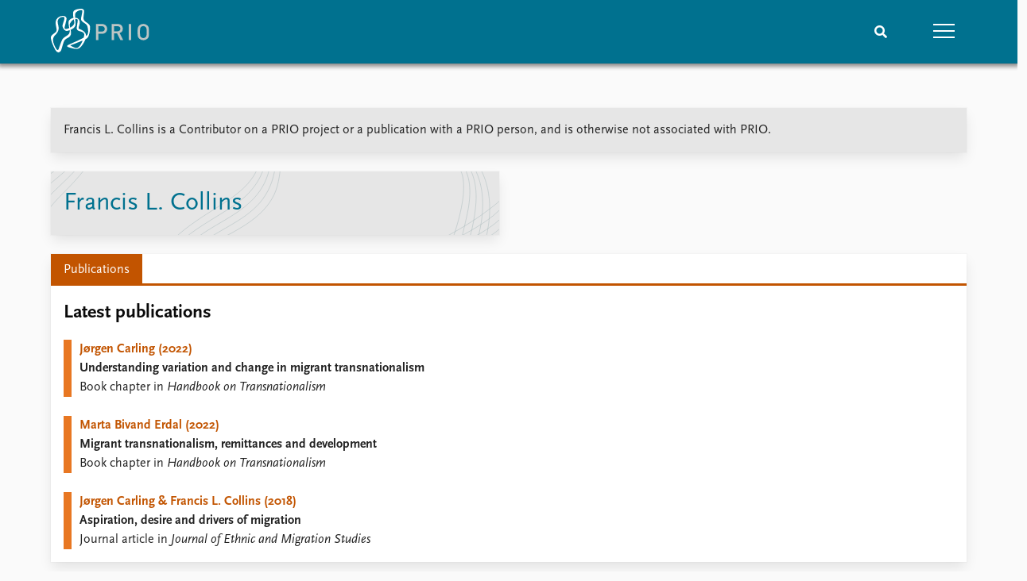

--- FILE ---
content_type: text/html; charset=utf-8
request_url: https://www.prio.org/people/11038
body_size: 7539
content:
<!DOCTYPE html>

<html lang="en"><head><base href="/">
    <meta charset="utf-8">
    <meta name="viewport" content="width=device-width, initial-scale=1.0">
    
    <link type="text/css" rel="stylesheet" href="/css/vendor.min.css?v=4.0.214.0" />
    <link type="text/css" rel="stylesheet" href="/css/prio.css?v=4.0.214.0" />
    
    <link rel="icon" type="image/svg+xml" href="/favicon.svg">
    <link rel="icon" type="image/png" href="/favicon.png">
    <link rel="apple-touch-icon" sizes="180x180" href="/apple-touch-icon.png">
    <link rel="icon" type="image/png" sizes="32x32" href="/favicon-32x32.png">
    <link rel="icon" type="image/png" sizes="16x16" href="/favicon-16x16.png">
    <link rel="manifest" href="/site.webmanifest">
    <link rel="mask-icon" href="/safari-pinned-tab.svg" color="#5bbad5">
    <meta name="msapplication-TileColor" content="#00aba9">
    <meta name="theme-color" content="#ffffff">

    
    <!--Blazor:{"type":"server","prerenderId":"31998a0fe41644698b11daee73035f81","key":{"locationHash":"77D12F14A8105320B1AAED6AE7E689DA0EC4483270A645E84079EAA0FFDF550D:15","formattedComponentKey":""},"sequence":0,"descriptor":"CfDJ8KvhykDWN/ZMn\u002B/Eyfzh3cIhOOL/CRNEvhip5YDwZAJzc7q565TjeqHY57XkzTCPREEQn6X4FLWzHqYP8oArJQ9jgKiQGeXK\u002BgpKlE4ioNrRz6ZFFVzK5wTd3SDsGX0yTnCfFx6qXoR1gcMbf2AoPY1akfwC2RfArwL3pHTIIWWsI\u002B5bV51cjWdSE9of0PqgRAJmYHJPRBnib7ipwj5E7mcR1BATt8usEXLG6LFPaDh0N1r4O73H1CUCZrAdQNB4fp6yi5r1xOnS10oO3NLbwioHLF20lGfLJOgs0VVbrg31sdXtsBN1fwrNd\u002BUlMM6LsHVXAKwIgb6gymPyQuC3F\u002BGvNhvun6s\u002Bhy2OdXWohgk7OCiSySf/Lozlaq8yCx1cHUmTHs8knVEbif3N0zZR9atSKSlYqHHO/\u002BJU2AMn2gpWGC0Cfh1R01GTMQFoskCg7wf3tUj6xJXy8RCjBQTXt2ksHMp8GD2ORmNXVjbL5LcdbWIeFDq3usflpOeKDK2lV1RPiQJut2\u002Bupv72QseZSLjEe7DZU7SDnTdf\u002BUTpATGAyxTj5ohrOUSTXNS6iqm3BGWbdudaMCf10QLTzLKt5r0="}--><title>Francis L. Collins &#x2013; Peace Research Institute Oslo (PRIO)</title>

    <meta property="twitter:site" content="@PRIOresearch">
    <meta property="twitter:title" content="Francis L. Collins &#x2013; Peace Research Institute Oslo (PRIO)" />
    <meta property="og:title" content="Francis L. Collins &#x2013; Peace Research Institute Oslo (PRIO)" />
    <meta property="og:type" content="website" /><meta property="og:url" content="https://www.prio.org/people/11038" /><!-- JSONLD: Organization --><script type="application/ld+json">{"foundingDate":1959,"name":"Peace Research Institute Oslo (PRIO)","logo":"https://www.prio.org/img/network/prio.png","description":"The Peace Research Institute Oslo (PRIO) is a private research institution in peace and conflict studies, based in Oslo, Norway, with around 100 employees. It was founded in 1959 by a group of Norwegian researchers led by Johan Galtung, who was also the institute\u0027s first director (1959\u20131969). It publishes the Journal of Peace Research, also founded by Johan Galtung.","legalName":"Peace Research Institute Oslo","founders":[{"name":"Johan Galtung","@type":"Person"}],"address":{"streetAddress":"Hausmanns gate 3","addressLocality":"Oslo","postalCode":"N-0186","addressRegion":"Oslo","addressCountry":"NO"},"contactPoint":{"telephone":"\u002B4722547700","email":"mail@prio.org","@type":"ContactPoint"},"sameAs":["https://twitter.com/PRIOresearch","https://www.facebook.com/PRIO.org","https://www.instagram.com/prioresearch"],"@context":"http://schema.org/","url":"https://www.prio.org/","@id":"https://www.prio.org/#Organization","@type":"Organization"}</script><!-- JSONLD: Person --><script type="application/ld+json">{"name":"Francis L. Collins","email":"","jobTitle":"","familyName":"Collins","givenName":"Francis L.","description":"\r\n","worksFor":{"logo":{"url":"https://www.prio.org/img/network/prio.png","@type":"ImageObject"},"@type":"Organization","name":"Peace Research Institute Oslo (PRIO)","url":"https://www.prio.org/"},"mainEntityOfPage":{"url":"https://www.prio.org/people/11038","@type":"WebPage"},"@context":"http://schema.org/","url":"https://www.prio.org/people/11038","@id":"https://www.prio.org/people/11038#Person","@type":"Person"}</script><!--Blazor:{"prerenderId":"31998a0fe41644698b11daee73035f81"}--></head>
<body><div><!--Blazor:{"type":"server","prerenderId":"6c26ac95c92943278928ab7108c35745","key":{"locationHash":"6D2FB549918F78233114267399E57F23CA5F472AD75D1B7244EC509B7DDD2CF4:19","formattedComponentKey":""},"sequence":1,"descriptor":"CfDJ8KvhykDWN/ZMn\u002B/Eyfzh3cI/ClCuz9fY5X4KBFyf9dW24LiG1s43lrMkYbdJCLYdw0DPho3Jgi3VYD1m\u002BfVY3qJWjrNVtVYwUwtPzC4LWQdrkErrIpgPqiHVTBWPICK4V\u002BPT6Hdi040C9Wm0LnvunDf/q/Vm\u002BYllOXf5pDXo2tQYOmAamjl1K92NqtPcXEinT5oVVdch5AwPprwlY754KbEv05jcQPOQolxHgnGS6PvPQtVYNSrFNei9ltv8dRwTB6ZFyk6C\u002Ba1n7x9gpZDHPQv4jKuzNwUO5QY9fwNoB8svIRbEnqRTMv30TCc16l/nOtEBz1SlfEN7z0WEWHB16QVm5AYycRhDk0rJ6Cj/ss5N4yoK077NDbr1AYC4k6FPGZyXx40qOFumhe875MuiheORSWpjng7ToQfcexdJVT1VsQLHlud4HcMvtl5Dz4PLlT8ntF9mHvn/1v582Lq8qfr/GnBRRkvakEa6UOF3dkmdyruKpbcrvZM74kmDc8GTT19VeJDdPWHnMpxYvJYSLq8="}-->
	<div class="app-body"><div class="app-main"><header class="header "><nav class="navbar is-fixed-top" role="navigation" aria-label="main navigation"><div class="container is-widescreen"><div class="navbar-brand" style="align-items: center"><a href="/" aria-label="Home"><img src="/img/Prio-logo-negative.svg" alt="Peace Research Institute Oslo (PRIO)" style="height:60px; padding-top: 5px;"></a></div>
            <div class="navbar-menu"><div class="navbar-end"><div class="navbar-item is-paddingless is-marginless"><script type="text/javascript" suppress-error="BL9992">
    window.setSearchFocus = function () {
        document.getElementById('prio-topnav-search').focus();
    };
</script>

<div class="field search-component has-addons prio-search-box ">
    <div class="control">
        <input id="prio-topnav-search" class="input" type="text" title="Search term" placeholder="Enter search query" />
    </div>
    <div class="control">
        <a class="button has-text-white is-primary" aria-label="Search">
            <i class="fas fa-search">
            </i>
        </a>
    </div>
</div></div><div class="navbar-item is-paddingless is-marginless"><a role="button" __internal_preventDefault_onclick class="navbar-burger is-primary " aria-label="menu"><span></span>
                            <span></span>
                            <span></span></a></div></div></div></div></nav>

    <div class=" nav-menu"><section class="section"><div class="container is-widescreen"><div class="columns is-multiline is-mobile"><div class="column is-6-mobile"><div class="nav-item"><a class="nav-link" href="/">Home</a></div>
                            <ul class="sub-menu"><li class="nav-item"><a class="nav-link" href="/subscribe">Subscribe to updates</a></li></ul></div><div class="column is-6-mobile"><div class="nav-item"><a class="nav-link" href="/news">News</a></div>
                            <ul class="sub-menu"><li class="nav-item"><a class="nav-link" href="/news">Latest news</a></li><li class="nav-item"><a class="nav-link" href="/news/media">Media centre</a></li><li class="nav-item"><a class="nav-link" href="/podcasts">Podcasts</a></li><li class="nav-item"><a class="nav-link" href="/news/archive">News archive</a></li><li class="nav-item"><a class="nav-link" href="/nobellist">Nobel Peace Prize list</a></li></ul></div><div class="column is-6-mobile"><div class="nav-item"><a class="nav-link" href="/events">Events</a></div>
                            <ul class="sub-menu"><li class="nav-item"><a class="nav-link" href="/events">Upcoming events</a></li><li class="nav-item"><a class="nav-link" href="/events/recorded">Recorded events</a></li><li class="nav-item"><a class="nav-link" href="/events/peaceaddress">Annual Peace Address</a></li><li class="nav-item"><a class="nav-link" href="/events/archive">Event archive</a></li></ul></div><div class="column is-6-mobile"><div class="nav-item"><a class="nav-link" href="/research">Research</a></div>
                            <ul class="sub-menu"><li class="nav-item"><a class="nav-link" href="/research">Overview</a></li><li class="nav-item"><a class="nav-link" href="/research/topics">Topics</a></li><li class="nav-item"><a class="nav-link" href="/projects">Projects</a></li><li class="nav-item"><a class="nav-link" href="/projects/archive">Project archive</a></li><li class="nav-item"><a class="nav-link" href="/research/funders">Funders</a></li><li class="nav-item"><a class="nav-link" href="/research/locations">Locations</a></li><li class="nav-item"><a class="nav-link" href="/education">Education</a></li></ul></div><div class="column is-6-mobile"><div class="nav-item"><a class="nav-link" href="/publications">Publications</a></div>
                            <ul class="sub-menu"><li class="nav-item"><a class="nav-link" href="/publications">Latest publications</a></li><li class="nav-item"><a class="nav-link" href="/publications/archive">Publication archive</a></li><li class="nav-item"><a class="nav-link" href="/comments">Commentary</a></li><li class="nav-item"><a class="nav-link" href="/newsletters">Newsletters</a></li><li class="nav-item"><a class="nav-link" href="/journals">Journals</a></li></ul></div><div class="column is-6-mobile"><div class="nav-item"><a class="nav-link" href="/people">People</a></div>
                            <ul class="sub-menu"><li class="nav-item"><a class="nav-link" href="/people">Current staff</a></li><li class="nav-item"><a class="nav-link" href="/people/alphabetical">Alphabetical list</a></li><li class="nav-item"><a class="nav-link" href="/people/board">PRIO board</a></li><li class="nav-item"><a class="nav-link" href="/people/globalfellows">Global Fellows</a></li><li class="nav-item"><a class="nav-link" href="/people/practitionersinresidence">Practitioners in Residence</a></li></ul></div><div class="column is-6-mobile"><div class="nav-item"><a class="nav-link" href="/data">Data</a></div>
                            <ul class="sub-menu"><li class="nav-item"><a class="nav-link" href="/data">Datasets</a></li><li class="nav-item"><a class="nav-link" href="/data/replication">Replication data</a></li></ul></div><div class="column is-6-mobile"><div class="nav-item"><a class="nav-link" href="/about">About PRIO</a></div>
                            <ul class="sub-menu"><li class="nav-item"><a class="nav-link" href="/about">About PRIO</a></li><li class="nav-item"><a class="nav-link" href="/about/annualreports">Annual reports</a></li><li class="nav-item"><a class="nav-link" href="/about/careers">Careers</a></li><li class="nav-item"><a class="nav-link" href="/about/library">Library</a></li><li class="nav-item"><a class="nav-link" href="/about/howtofind">How to find</a></li><li class="nav-item"><a class="nav-link" href="/about/contact">Contact</a></li><li class="nav-item"><a class="nav-link" href="/about/intranet">Intranet</a></li><li class="nav-item"><a class="nav-link" href="/about/faq">FAQ</a></li><li class="nav-item"><a class="nav-link" href="/about/partnerships">Support us</a></li></ul></div></div></div></section></div></header>
				<div class=""><div class="profile"><div class="container is-widescreen">
    <nav class="breadcrumb">
        
    </nav>
</div>
            <div class="section"><div class="container is-widescreen"><div class="columns"><div class="column is-12"><div class="columns"><div class="column is-fullwidth"><div class="left-notice card card-content-padding"><p>Francis L. Collins is a Contributor on a PRIO project or a publication with a PRIO person, and is otherwise not associated with PRIO.</p></div></div></div><div class="columns person-1"><div class="column is-6"><div class="person-card card is-flex"><div><div class="personal-info"><div><h2>Francis L. Collins</h2>
                                                    <h4></h4></div></div></div></div></div>
                                <div class="column is-6"></div></div><div class="columns "><div class="column is-12"><div class="columns is-multiline person"><div class="column"><div class="card person-tabs">

    <div class="tabs-container">
        <div class="tabs">
            <ul class="publication">
                    <li class="publication is-active"><a href="#" __internal_preventDefault_onclick>Publications</a></li>
            </ul>
        </div>

        <div class="tab-container">
            

                                                            <div class=" publication">
        
            
        <div class="column list">

                <div class="tab-heading">
                    <h3>Latest publications</h3>

                </div>

    <a class="archive-link" href="/publications/12993">
        <div class="archive archive-PrioPublication">

    <div class="archive-content">
        <div>
                <span class="first-link">Jørgen Carling (2022)</span>
                <br>

                <span class="has-text-weight-bold">Understanding variation and change in migrant transnationalism</span>

                <p>Book chapter in <em>Handbook on Transnationalism</em></p>

        </div>
    </div>
</div>
    </a>
    <a class="archive-link" href="/publications/12991">
        <div class="archive archive-PrioPublication">

    <div class="archive-content">
        <div>
                <span class="first-link">Marta Bivand Erdal (2022)</span>
                <br>

                <span class="has-text-weight-bold">Migrant transnationalism, remittances and development</span>

                <p>Book chapter in <em>Handbook on Transnationalism</em></p>

        </div>
    </div>
</div>
    </a>
    <a class="archive-link" href="/publications/10775">
        <div class="archive archive-PrioPublication">

    <div class="archive-content">
        <div>
                <span class="first-link">Jørgen Carling & Francis L. Collins (2018)</span>
                <br>

                <span class="has-text-weight-bold">Aspiration, desire and drivers of migration</span>

                <p>Journal article in <em>Journal of Ethnic and Migration Studies</em></p>

        </div>
    </div>
</div>
    </a>

        </div>
        
        
    </div>



                                                    

                                                    

                                                    

                                                    

                                                    
        </div>
    </div>
</div></div></div></div></div></div></div></div></div></div></div></div>

			<div class="app-footer"><div class=" columns network-links"><div class="column is-full"><a href="https://www.prio.org" aria-label="PRIO website" b-i0f2o3q1qe>
    <img src="/_content/PRIO.Public.Web.Components.Elements.Network/img/prio.png" alt="PRIO logo" b-i0f2o3q1qe>
</a>
<a href="https://cyprus.prio.org" aria-label="PRIO Cyprus Centre website" b-i0f2o3q1qe>
    <img src="/_content/PRIO.Public.Web.Components.Elements.Network/img/cyprus.png" alt="PRIO Cyprus Centre logo" b-i0f2o3q1qe>
</a>
<a href="https://gps.prio.org" aria-label="PRIO Centre on Gender, Peace and Security website" b-i0f2o3q1qe>
    <img src="/_content/PRIO.Public.Web.Components.Elements.Network/img/gps.png" alt="PRIO Centre on Gender, Peace and Security logo" b-i0f2o3q1qe>
</a>
<a href="https://mideast.prio.org" aria-label="PRIO Middle East Centre website" b-i0f2o3q1qe>
    <img src="/_content/PRIO.Public.Web.Components.Elements.Network/img/mideast.png" alt="PRIO Middle East Centre logo" b-i0f2o3q1qe>
</a>
<a href="https://ccc.prio.org" aria-label="PRIO Centre on Culture, Conflict and Coexistence website" b-i0f2o3q1qe>
    <img src="/_content/PRIO.Public.Web.Components.Elements.Network/img/ccc.png" alt="PRIO Centre on Culture, Conflict and Coexistence logo" b-i0f2o3q1qe>
</a>
<a href="https://migration.prio.org" aria-label="PRIO Migration Centre website" b-i0f2o3q1qe>
    <img src="/_content/PRIO.Public.Web.Components.Elements.Network/img/migration.png" alt="PRIO Migration Centre logo" b-i0f2o3q1qe>
</a></div></div>
<footer class="footer"><div class="container is-widescreen"><div class="columns is-multiline"><div class="column is-full-touch is-half"><div class="pb-4"><h3 class="is-primary">Independent – International – Interdisciplinary</h3>
                    <p>The Peace Research Institute Oslo (PRIO) conducts research on the conditions for peaceful relations between states, groups and people.</p></div>
                <div class="pb-4"><h3 class="is-primary">Subscribe to updates</h3>
                    <a class="button subscribe" href="/subscribe"><span>Subscribe to updates from PRIO</span></a></div></div>
            <div class="column is-half-tablet is-one-quarter"><h4 class="is-primary">About PRIO</h4><ul class="nav-menu"><li class="nav-item"><a class="nav-link" href="/about">About PRIO</a></li><li class="nav-item"><a class="nav-link" href="/about/annualreports">Annual reports</a></li><li class="nav-item"><a class="nav-link" href="/about/careers">Careers</a></li><li class="nav-item"><a class="nav-link" href="/about/library">Library</a></li><li class="nav-item"><a class="nav-link" href="/about/howtofind">How to find</a></li><li class="nav-item"><a class="nav-link" href="/about/contact">Contact</a></li><li class="nav-item"><a class="nav-link" href="/about/intranet">Intranet</a></li><li class="nav-item"><a class="nav-link" href="/about/faq">FAQ</a></li><li class="nav-item"><a class="nav-link" href="/about/partnerships">Support us</a></li></ul></div>

            <div class="column is-half-tablet is-one-quarter"><div><a href="https://www.facebook.com/PRIO.org" target="_blank"><img class="icon" alt="Facebook logo" src="../img/facebook-icon.svg">PRIO.org on Facebook
                    </a>
                    <a href="https://twitter.com/PRIOresearch" target="_blank"><img class="icon" alt="X logo" src="../img/x-icon.svg">PRIOresearch on X
                    </a>
                    <a href="https://www.instagram.com/prioresearch" target="_blank"><img class="icon" alt="Instagram logo" src="../img/instagram-icon.svg">PRIOresearch on Instagram
                    </a>
                    <a href="https://no.linkedin.com/company/prio" target="_blank"><img class="icon" alt="LinkedIn logo" src="../img/linkedin-icon.svg">PRIO on LinkedIn
                    </a>
                    <a href="https://github.com/prio-data" target="_blank"><img class="icon" alt="GitHub logo" src="../img/github-icon.svg">prio-data on GitHub
                    </a></div>
                <div class="margin-top-1"><p><a>Click here to log in</a></p><a href="/about/privacy">Privacy Policy</a><p>© 2026 PRIO.org</p></div></div></div></div></footer></div></div>


    <!--Blazor:{"prerenderId":"6c26ac95c92943278928ab7108c35745"}--></div>

    <div id="blazor-error-ui"><environment include="Staging,Production">
            An error has occurred. This application may no longer respond until reloaded.
        </environment>
        <environment include="Development">
            An unhandled exception has occurred. See browser dev tools for details.
        </environment>
        <a href class="reload">Reload</a>
        <a class="dismiss">🗙</a></div>

    <script src="_framework/blazor.web.js" autostart="false"></script>
    <script>
        Blazor.start({
            circuit: {
                reconnectionOptions: {
                    maxRetries: 12,
                    retryIntervalMilliseconds: 2000
                }
            }
        });
    </script></body></html><!--Blazor-Server-Component-State:CfDJ8KvhykDWN/ZMn+/Eyfzh3cJxzONPjkHtVy1cPn/[base64]/IrwgamLhwYJg8o6QKp6ExtJNPbbqV95HszFX5TnxFhQwgsR+INlSSSZJ5upgFPeK0XVPgk0v/UpJ+T1d5wATNLs4E6VXRGYaU1l+7mlXYK841B8J6yyGtC4vjBEB2sBWUFCSSGpdDJ+rLubq1Rew5VHyfsB7RnQ+bwzjsbMNrTT3D8CGMxjBah36kyHsz83GNWLOerHjkPiyi5jZP3j1d1dgcEbc8vJSAnsrrjZXgs9YB3x/u5bXegLWHgHMo--><!--Blazor-WebAssembly-Component-State:[base64]-->